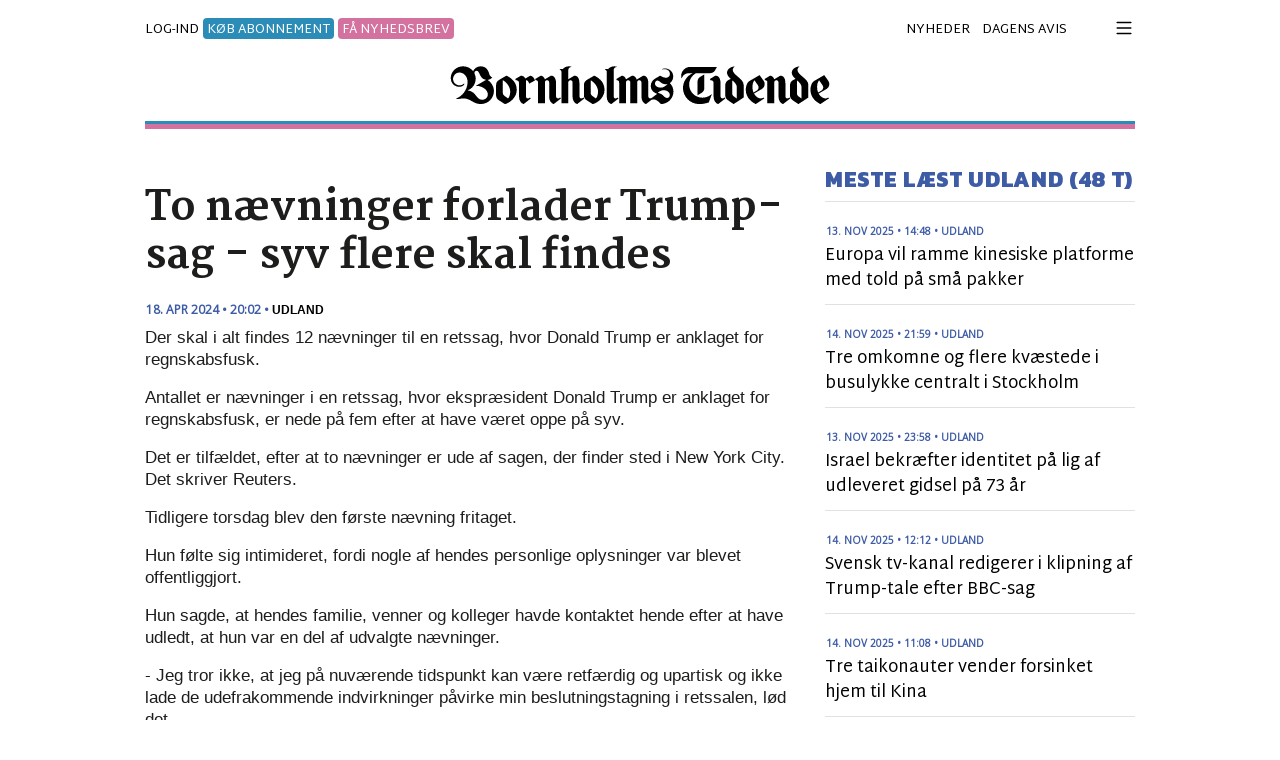

--- FILE ---
content_type: text/html
request_url: https://tidende.dk/ind-og-udland/udland/to-naevninger-forlader-trump-sag-syv-flere-skal-findes/350230
body_size: 47691
content:
<!DOCTYPE html>
<html lang="da"><head>
<link rel="dns-prefetch" href="https://cdnjs.cloudflare.com">
<meta name="viewport" content="width=device-width, initial-scale=1, shrink-to-fit=no">
<meta http-equiv="Content-Type" content="text/html; charset=iso-8859-1" />
<title>To nævninger forlader Trump-sag - syv flere skal findes</title>
<meta name="title" content="To nævninger forlader Trump-sag - syv flere skal findes" />
<meta name="description" content="Der skal i alt findes 12 nævninger til en retssag, hvor Donald Trump er anklaget for regnskabsfusk. 
" />

<meta name="robots" content="all" />

<meta name="facebook-domain-verification" content="4m6hs904pl8dkn33b2ez7x5x4dxi9u" />
<meta property="fb:app_id" content="129071520438101" /><meta property="fb:admins" content="1440723899" /><meta property="og:type" content="article" /><meta property="og:site_name" content="Tidende.dk" /><meta property="og:url" content="https://tidende.dk/ind-og-udland/udland/to-naevninger-forlader-trump-sag-syv-flere-skal-findes/350230" /><meta property="og:title" content="To n&#230;vninger forlader Trump-sag - syv flere skal findes" /><meta property="og:description" content="Der skal i alt findes 12 nævninger til en retssag, hvor Donald Trump er anklaget for regnskabsfusk. 
" /><link rel="image_src" href="https://tidende.dk/img/desktop.jpg" /><meta property="og:image" content="https://tidende.dk/img/desktop.jpg" /><link rel="canonical" href="https://tidende.dk/ind-og-udland/udland/to-naevninger-forlader-trump-sag-syv-flere-skal-findes/350230" />
<link href="https://cdnjs.cloudflare.com/ajax/libs/twitter-bootstrap/4.6.0/css/bootstrap.min.css" rel="stylesheet" crossorigin="anonymous"/>
<link rel="stylesheet" href="https://cdnjs.cloudflare.com/ajax/libs/fancybox/3.5.7/jquery.fancybox.min.css" crossorigin="anonymous"/>
<link rel="stylesheet" href="https://cdnjs.cloudflare.com/ajax/libs/OwlCarousel2/2.3.4/assets/owl.carousel.min.css" crossorigin="anonymous" />

<link rel="stylesheet" href="https://cdnjs.cloudflare.com/ajax/libs/bootstrap-datepicker/1.9.0/css/bootstrap-datepicker.min.css" crossorigin="anonymous"/>
<link href="/dist/css/customV4.css?d=1.515-11-2025" rel="stylesheet">
<link rel="shortcut icon" href="/favicon.ico" type="image/x-icon">
<link rel="icon" href="/favicon.ico" type="image/x-icon">
<link rel="apple-touch-icon" sizes="180x180" href="/dist/apple-touch-icon.png">
<link rel="icon" type="image/png" sizes="32x32" href="/dist/favicon-32x32.png">
<link rel="icon" type="image/png" sizes="16x16" href="/dist/favicon-16x16.png">
<link rel="manifest" href="/dist/manifest.json">
<link rel="alternate" type="application/rss+xml" href="https://tidende.dk/rssfeed.aspx">
<meta name="theme-color" content="#ffffff">

<script type="text/javascript">
    !function () { var e = function () { var e, t = "__tcfapiLocator", a = [], n = window; for (; n;) { try { if (n.frames[t]) { e = n; break } } catch (e) { } if (n === window.top) break; n = n.parent } e || (!function e() { var a = n.document, r = !!n.frames[t]; if (!r) if (a.body) { var i = a.createElement("iframe"); i.style.cssText = "display:none", i.name = t, a.body.appendChild(i) } else setTimeout(e, 5); return !r }(), n.__tcfapi = function () { for (var e, t = arguments.length, n = new Array(t), r = 0; r < t; r++)n[r] = arguments[r]; if (!n.length) return a; if ("setGdprApplies" === n[0]) n.length > 3 && 2 === parseInt(n[1], 10) && "boolean" == typeof n[3] && (e = n[3], "function" == typeof n[2] && n[2]("set", !0)); else if ("ping" === n[0]) { var i = { gdprApplies: e, cmpLoaded: !1, cmpStatus: "stub" }; "function" == typeof n[2] && n[2](i) } else a.push(n) }, n.addEventListener("message", (function (e) { var t = "string" == typeof e.data, a = {}; try { a = t ? JSON.parse(e.data) : e.data } catch (e) { } var n = a.__tcfapiCall; n && window.__tcfapi(n.command, n.version, (function (a, r) { var i = { __tcfapiReturn: { returnValue: a, success: r, callId: n.callId } }; t && (i = JSON.stringify(i)), e.source.postMessage(i, "*") }), n.parameter) }), !1)) }; "undefined" != typeof module ? module.exports = e : e() }();
</script> 
<script>
    window._sp_ = {
        config: {
            accountId: 1423,
            baseEndpoint: 'https://cdn.privacy-mgmt.com',
        }
    }
</script>
<script src="https://cdn.privacy-mgmt.com/wrapperMessagingWithoutDetection.js"></script>

<script>
    window.dataLayer = window.dataLayer || [];
    (function (w, d, s, l, i) {
        w[l] = w[l] || []; w[l].push({
            'gtm.start':
                new Date().getTime(), event: 'gtm.js'
        }); var f = d.getElementsByTagName(s)[0],
            j = d.createElement(s), dl = l != 'dataLayer' ? '&l=' + l : ''; j.async = true; j.src =
                'https://www.googletagmanager.com/gtm.js?id=' + i + dl; f.parentNode.insertBefore(j, f);
    })(window, document, 'script', 'dataLayer', 'GTM-NCFRB39');
</script>
<!-- Facebook Pixel Code -->
<script>
    !function (f, b, e, v, n, t, s) {
        if (f.fbq) return; n = f.fbq = function () {
            n.callMethod ?
            n.callMethod.apply(n, arguments) : n.queue.push(arguments)
        };
        if (!f._fbq) f._fbq = n; n.push = n; n.loaded = !0; n.version = '2.0';
        n.queue = []; t = b.createElement(e); t.async = !0;
        t.src = v; s = b.getElementsByTagName(e)[0];
        s.parentNode.insertBefore(t, s)
    }(window, document, 'script',
        'https://connect.facebook.net/en_US/fbevents.js');
    fbq('init', '247467914004211');
    fbq('track', 'PageView');
</script>
<noscript><img height="1" width="1" style="display:none" src="https://www.facebook.com/tr?id=247467914004211&ev=PageView&noscript=1"/></noscript>
<!-- End Facebook Pixel Code -->

</head>
<body id="body">
<noscript><iframe src="https://www.googletagmanager.com/ns.html?id=GTM-NCFRB39" height="0" width="0" style="display:none;visibility:hidden"></iframe></noscript>
<!--topmenu--><div class="container" style="max-width: 990px;">
     <div class="row" id="shownavigation2">
           <div class="col-12 popupmenu">
               <div class="row pb-1 d-flex align-items-center justify-content-between">
                   <div class="col-10 col-md-11 topusermenu d-none">
                    
                    <a href="/login/" style="margin:auto"><span class="navbtntext">LOG-IND</span></a> <span class="navbtntext"><em>eller</em></span> <a href="/abonnent/"> <span class="navbtntext" style="color:#832e2c">KØB ABONNEMENT</span></a>
                    
                   </div><div class="col-12 col-md-12 text-right float-right"><a href="javascript:;" id="collapseNav" class="js-close-modal"><img src="/img/lukmenu.svg" alt="luk menu" style="max-width:25px;" /></a></div>
                </div>
               <div class="row mb-4 pb-4 header border-0 d-none">
                   <div class="col-12"><a href="/" class="logotxt mb-2" title="Tidende.dk"><img src="/img/logo.svg" alt="Tidende.dk" class="sitelogo img-fluid" style="max-width:405px;" /></a></div>
                </div>
               <div class="content"><form method="get" action="/sogning/"><div class="input-group"><span class="input-group-prepend"><div class="input-group-text bg-light border-0"><img src="/img/Soeg.svg" style="width:20px"></div></span><input type="text" name="s" value="" class="form-control bg-light border-0 pl-0 py-2 font-s2" autocomplete="off" placeholder="Søg" required style="box-shadow: none;"></div></form></div><!-- /.row -->
               <div class="list-group mt-3 rounded-0 mx-n3"><div class="accordion" id="accordionNav"><div class="border-top border-white" id="heading0"><a data-toggle="collapse" data-target="#collapse0" aria-expanded="true" aria-controls="collapse0" class="list-group-item list-group-item-action list-group-item-dark Newslogin mb-0 border-0" href="#">Nyheder <span class="float-right"><svg xmlns="http://www.w3.org/2000/svg" width="16" height="16" fill="currentColor" class="bi bi-chevron-right" viewBox="0 0 16 16"><path fill-rule="evenodd" d="M4.646 1.646a.5.5 0 0 1 .708 0l6 6a.5.5 0 0 1 0 .708l-6 6a.5.5 0 0 1-.708-.708L10.293 8 4.646 2.354a.5.5 0 0 1 0-.708z"/></svg></span></a></div><div id="collapse0" class="collapse" aria-labelledby="heading0" data-parent="#accordionNav" style="background-color: #b9bbbe; padding:0 20px 20px;"><a href="/senestenyt/" target=_self title="Seneste nyheder" >Seneste nyheder</a><br /><a href="/debat" target=_self title="Debat" >Debat</a><br /><a href="https://bornholmstidende.e-pages.pub/titles/bornholmstidende/337/search" target=_blank title="Arkiv siden 1866" >Arkiv siden 1866</a><br /><a href="/kalender/" target=_self title="Kalender" >Kalender</a><br /><a href="/nyhedsbrev" target=_self title="Modtag nyhedsbrev" >Modtag nyhedsbrev</a><br /> </div><div class="border-top border-white" id="heading1"><a class="list-group-item list-group-item-action list-group-item-dark Newslogin mb-0 border-0" href="https://bornholmstidende.e-pages.pub/titles/bornholmstidende/337" title=" Dagens avis"> Dagens avis</a></div><div class="border-top border-white" id="heading2"><a data-toggle="collapse" data-target="#collapse2" aria-expanded="true" aria-controls="collapse2" class="list-group-item list-group-item-action list-group-item-dark Newslogin mb-0 border-0" href="#">Denne Uges Bornholm <span class="float-right"><svg xmlns="http://www.w3.org/2000/svg" width="16" height="16" fill="currentColor" class="bi bi-chevron-right" viewBox="0 0 16 16"><path fill-rule="evenodd" d="M4.646 1.646a.5.5 0 0 1 .708 0l6 6a.5.5 0 0 1 0 .708l-6 6a.5.5 0 0 1-.708-.708L10.293 8 4.646 2.354a.5.5 0 0 1 0-.708z"/></svg></span></a></div><div id="collapse2" class="collapse" aria-labelledby="heading2" data-parent="#accordionNav" style="background-color: #b9bbbe; padding:0 20px 20px;"><a href="/annoncepriser-dub" target=_self title="Annoncepriser 2025" >Annoncepriser 2025</a><br /><a href="https://denneugesbornholm.dk" target=_self title="Læs artikler" >Læs artikler</a><br /><a href="/dub-udgivelseskalender" target=_self title="Udgivelseskalender 2025" >Udgivelseskalender 2025</a><br /><a href="/app" target=_self title="Download DUB app" >Download DUB app</a><br /> </div><div class="border-top border-white" id="heading3"><a class="list-group-item list-group-item-action list-group-item-dark Newslogin mb-0 border-0" href="/klubtidende" title="Klub Tidende">Klub Tidende</a></div><div class="border-top border-white" id="heading4"><a data-toggle="collapse" data-target="#collapse4" aria-expanded="true" aria-controls="collapse4" class="list-group-item list-group-item-action list-group-item-dark Newslogin mb-0 border-0" href="#">Kundeservice <span class="float-right"><svg xmlns="http://www.w3.org/2000/svg" width="16" height="16" fill="currentColor" class="bi bi-chevron-right" viewBox="0 0 16 16"><path fill-rule="evenodd" d="M4.646 1.646a.5.5 0 0 1 .708 0l6 6a.5.5 0 0 1 0 .708l-6 6a.5.5 0 0 1-.708-.708L10.293 8 4.646 2.354a.5.5 0 0 1 0-.708z"/></svg></span></a></div><div id="collapse4" class="collapse" aria-labelledby="heading4" data-parent="#accordionNav" style="background-color: #b9bbbe; padding:0 20px 20px;"><a href="/abonnent/" target=_self title="Køb abonnement" >Køb abonnement</a><br /><a href="/konto/" target=_self title="- mit abonnement" >- mit abonnement</a><br /><a href="/skift-abonnement" target=_self title="- skift abonnement" >- skift abonnement</a><br /><a href="/opsig-abonnement" target=_self title="- opsig abonnement" >- opsig abonnement</a><br /><a href="/distribution" target=_self title="Distribution" >Distribution</a><br /><a href="/forhandler-liste" target=_self title="Forhandler-liste" >Forhandler-liste</a><br /><a href="http://altidbornholmer.dk" target=_blank title="Tidendes webshop" >Tidendes webshop</a><br /><a href="/kontakt-os" target=_self title="Kontakt" >Kontakt</a><br /><a href="/cookie-og-privatlivspolitik" target=_blank title="Privatlivspolitik" >Privatlivspolitik</a><br /><a href="/abonnementsbetingelser" target=_self title="Abonnementsbetingelser" >Abonnementsbetingelser</a><br /> </div><div class="border-top border-white" id="heading5"><a data-toggle="collapse" data-target="#collapse5" aria-expanded="true" aria-controls="collapse5" class="list-group-item list-group-item-action list-group-item-dark Newslogin mb-0 border-0" href="#">Annoncer <span class="float-right"><svg xmlns="http://www.w3.org/2000/svg" width="16" height="16" fill="currentColor" class="bi bi-chevron-right" viewBox="0 0 16 16"><path fill-rule="evenodd" d="M4.646 1.646a.5.5 0 0 1 .708 0l6 6a.5.5 0 0 1 0 .708l-6 6a.5.5 0 0 1-.708-.708L10.293 8 4.646 2.354a.5.5 0 0 1 0-.708z"/></svg></span></a></div><div id="collapse5" class="collapse" aria-labelledby="heading5" data-parent="#accordionNav" style="background-color: #b9bbbe; padding:0 20px 20px;"><a href="/prisliste" target=_self title="Priser" >Priser</a><br /><a href="/annonceindlevering" target=_self title="Deadline for annonceindlevering" >Deadline for annonceindlevering</a><br /> </div></div></div>
           </div>
    </div> 
</div><!--topmenu-->
<div id="main">

    <div id="bm-dsk-topscroll"></div>
    
    <div id="Leaderboard" class=""></div>
<div class="background-banner">
    <div class="wallpaper-wrapper"><div id="Wallpaper" class="top-wallpaper"></div></div>
    
    <div class="sticky-wrapper container d-none d-lg-block">
       <div id="left_sticky" class=""><div id='bm-sky1' class="summary sky10" style="height:600px!important;"></div><div style="height:300px!important;"></div><div id='bm-sky3' class="summary sky30"></div></div>
       <div id="right_sticky" class=""><div id='bm-sky2' class="summary sky10" style="height:600px!important;"></div><div style="height:300px!important;"></div><div id='bm-sky4' class="summary sky40"></div></div>
    </div>
</div>
<div class="container-fluid px-0"> 
<div class="container">
<div id="bm-lb1_top" class="d-none d-md-block mb-3"></div>
<div class="row mt-2 pb-2 mx-0 d-flex align-items-center justify-content-between">
    <div class="col col-md-5 px-0">
        <div class="topusermenu mt-1 mt-md-0">
         
            <div class="d-block d-md-none"><a href="/login" style="margin:auto" id="login2" class="navbtntext js-open-modal2 login2" rel="nofollow"><span class="navbtntext">LOG-IND</span></a></div>
        <div class="d-none d-md-block"><a href="/login" style="margin:auto" id="login2" class="navbtntext js-open-modal2 login2" rel="nofollow"><span class="navbtntext">LOG-IND</span></a> <span class="abonnent-top-link"><a href="/abonnent/">KØB ABONNEMENT</a></span> <span class="abonnent-top-link2"><a href="#" rel="nofollow" data-fancybox="" data-type="iframe" data-src="https://tidende.activehosted.com/f/3" data-width="480" data-height="400" target="_blank">FÅ NYHEDSBREV</a></span></div>
        
        </div>
    </div>
    <div class="col-7 text-center d-md-none"><a href="/" class="logotxt" title="Tidende.dk"><img src="/img/logo.svg" alt="Tidende.dk" class="sitelogo img-fluid" style="max-width:190px;" /></a></div>
    <div class="col-12 col-md-6 px-0 text-center text-md-right pr-md-2 topusermenu d-none d-md-block">
        <a href="/senestenyt" class="navbtntext pr-2">NYHEDER</a>
        <!--<a href="/klubtidende" class="navbtntext pr-2">KLUBTIDENDE</a>-->
        <a href="/aviser" target="_blank" class="navbtntext pr-2">DAGENS AVIS</a>
<!--<a href="/boligavisen" class="navbtntext pr-0">BOLIGAVISEN</a>-->
    </div>
    <div class="col col-md-auto px-0">
    <div class="text-center float-right"><a href="javascript:;" id="navigation" class="navigation navbtntext js-open-modal" rel="nofollow"><svg xmlns="http://www.w3.org/2000/svg" width="1.3em" height="1.3em" fill="currentColor" class="bi bi-list mt-md-n1" viewBox="0 0 16 16"><path fill-rule="evenodd" d="M2.5 12a.5.5 0 0 1 .5-.5h10a.5.5 0 0 1 0 1H3a.5.5 0 0 1-.5-.5zm0-4a.5.5 0 0 1 .5-.5h10a.5.5 0 0 1 0 1H3a.5.5 0 0 1-.5-.5zm0-4a.5.5 0 0 1 .5-.5h10a.5.5 0 0 1 0 1H3a.5.5 0 0 1-.5-.5z"></path></svg></a></div>
    </div><div style="position:absolute;right:40px;top:0;" class="d-md-none"></div><div class="d-block d-md-none bordertopmob mt-2 px-1 col-12 mb-1"></div>
</div>       
<div class="row mx-0 header border-0 d-flex align-items-center justify-content-between">
           <div class="col-12 text-center d-none d-md-block mb-md-3"><div id="bm-lb1_top" class="d-none d-md-block mb-3"></div><a href="/" class="logotxt" title="Tidende.dk"><img src="/img/logo.svg" alt="Tidende.dk" class="sitelogo img-fluid" style="max-width:380px;" /></a></div><div class="d-none d-md-block bordertop px-1 col-12 mb-4"></div>
      </div>
    
    <div class="col-12 border-bottom0 d-md-none mb-2"><div class="row topusermenu pt-0 mt-n1">        
        <div class="col-12 text-center"> <span class="abonnent-top-link"><a href="/abonnent/" class="navbtntext">KØB ABONNEMENT</a></span> <span class="abonnent-top-link2"><a href="#" rel="nofollow" data-fancybox="" data-type="iframe" data-src="https://tidende.activehosted.com/f/3" data-width="480" data-height="400" target="_blank" class="navbtntext">FÅ NYHEDSBREV</a></span><div></div></div>
        </div>
    </div>
    
    <div id="bm-mob-topscroll"></div>
    <div id='bm-lb1' class="d-none d-md-block mb-3"></div>
    <div class="row"><div class="col-12 col-md-8"><div class="articlecontenttext"></div><div class="text-center mb-3 d-block d-lg-none"><div id="bm-mob1" class="d-block d-lg-none text-center pb-1 mt-4 mb-4"></div></div><div class="articlecontenttext"><div id="bm-rec1" class="mb-3 d-none d-lg-block"></div><h1 class="mb-2">To nævninger forlader Trump-sag - syv flere skal findes</h1><div class="nyhedskategori mb-1"><span class="nyhedsdato">18. APR 2024 • 20:02</span> • <a href="/ind-og-udland/udland/" class="nyhedskategori" style="text-decoration:none!important">UDLAND</a> </div><p>Der skal i alt findes 12 nævninger til en retssag, hvor Donald Trump er anklaget for regnskabsfusk. 
</p>Antallet er nævninger i en retssag, hvor ekspræsident Donald Trump er anklaget for regnskabsfusk, er nede på fem efter at have været oppe på syv.<p><p>Det er tilfældet, efter at to nævninger er ude af sagen, der finder sted i New York City. Det skriver Reuters.<p></div><div class="text-center mb-3 d-block d-lg-none"><div id="bm-mob2" class="d-block d-lg-none text-center pb-1 mt-3 mb-4"></div></div><div id="bm-rec2" class="mb-3 d-none d-lg-block"></div><div class="articlecontenttext"><p>Tidligere torsdag blev den første nævning fritaget.<p>Hun følte sig intimideret, fordi nogle af hendes personlige oplysninger var blevet offentliggjort.<p>Hun sagde, at hendes familie, venner og kolleger havde kontaktet hende efter at have udledt, at hun var en del af udvalgte nævninger.<p> </div><div class="text-center mb-3 d-block d-lg-none"><div id="bm-mob3" class="d-block d-lg-none text-center pb-1 mt-3 mb-4"></div></div><div id="bm-rec3" class="mb-3 d-none d-lg-block"></div><div class="articlecontenttext"><p>- Jeg tror ikke, at jeg på nuværende tidspunkt kan være retfærdig og upartisk og ikke lade de udefrakommende indvirkninger påvirke min beslutningstagning i retssalen, lød det.<p> <p>Siden da har retten sagt farvel til endnu en nævning. Dommer Juan Merchan kom ifølge Reuters ikke nærmere ind på, hvorfor vedkommende blev fjernet fra sagen.<p><p>I alt skal der findes 12 nævninger og seks suppleanter til sagen.<p>Den blev indledt mandag og handler om, at pornoskuespillerinden Stormy Daniels angiveligt fik udbetalt et beløb på 130.000 dollar - over 911.000 kroner - af Trumps daværende advokat Michael Cohen.<p>Daniels fik ifølge anklagerne pengene for at holde tæt om sin relation med Trump inden præsidentvalget i 2016. Hun fik angivelig pengene for at holde tæt om, at hun og Trump havde haft sex på et hotel ti år tidligere.<p>Selve betalingen er lovlig, men den er angivelig blevet bogført som advokatudgifter. Anklagerne mener, at det svarer til forfalskning af forretningsdokumenter.<p>Retssagen er en af fire straffesager, som Trump står over for. Han nægter sig skyldig.<p>Den igangværende sag i New York City kan blive den eneste, han står over for før præsidentvalget i november, skriver Reuters.<p> <p>Valget bliver muligvis en gentagelse fra 2020, hvor republikaneren og demokraten Joe Biden, der vandt valget, igen skal stå over for hinanden.<p> <p>/ritzau/<p></div><div class="text-center mb-3 d-block d-lg-none"><div id="bm-mob4" class="d-block d-lg-none text-center pb-1 mt-3 mb-4"></div></div><div id="bm-rec4" class="mb-3 d-none d-lg-block"></div><div class="mt-4"><div class="senestenytheadline"><h2>SENESTE UDLAND</h2></div><div class="senestenytcontent"><div class="nyhedskategori2"><span class="nyhedsdato2">15. NOV 2025 • 05:24</span> • <a href="/ind-og-udland/udland/" class="nyhedskategori2">UDLAND</a> </div><a HREF="/ind-og-udland/udland/trump-fjerner-importtold-paa-kaffe-boeffer-og-tomater/387056" title="Trump fjerner importtold på kaffe, bøffer og tomater">Trump fjerner importtold på kaffe, bøffer og tomater</a><br /></div><div class="senestenytcontent"><div class="nyhedskategori2"><span class="nyhedsdato2">15. NOV 2025 • 04:48</span> • <a href="/ind-og-udland/udland/" class="nyhedskategori2">UDLAND</a> </div><a HREF="/ind-og-udland/udland/kina-opfordrer-borgere-til-at-holde-sig-vaek-fra-japan/387055" title="Kina opfordrer borgere til at holde sig væk fra Japan">Kina opfordrer borgere til at holde sig væk fra Japan</a><br /></div><div class="senestenytcontent"><div class="nyhedskategori2"><span class="nyhedsdato2">15. NOV 2025 • 03:56</span> • <a href="/ind-og-udland/udland/" class="nyhedskategori2">UDLAND</a> </div><a HREF="/ind-og-udland/udland/doedsdoemt-henrettet-i-usa-skrev-besked-med-offers-blod/387054" title="Dødsdømt henrettet i USA: Skrev besked med offers blod">Dødsdømt henrettet i USA: Skrev besked med offers blod</a><br /></div><div class="senestenytcontent"><div class="nyhedskategori2"><span class="nyhedsdato2">15. NOV 2025 • 03:00</span> • <a href="/ind-og-udland/udland/" class="nyhedskategori2">UDLAND</a> </div><a HREF="/ind-og-udland/udland/mindst-syv-draebt-i-eksplosion-paa-politistation-i-indien/387050" title="Mindst syv dræbt i eksplosion på politistation i Indien">Mindst syv dræbt i eksplosion på politistation i Indien</a><br /></div><div class="senestenytcontent"><div class="nyhedskategori2"><span class="nyhedsdato2">15. NOV 2025 • 02:57</span> • <a href="/ind-og-udland/udland/" class="nyhedskategori2">UDLAND</a> </div><a HREF="/ind-og-udland/udland/trump-afviser-at-kende-til-epstein-mail-om-piger/387053" title="Trump afviser at kende til Epstein-mail om piger">Trump afviser at kende til Epstein-mail om piger</a><br /></div><div class="senestenytcontent"><div class="nyhedskategori2"><span class="nyhedsdato2">15. NOV 2025 • 02:08</span> • <a href="/ind-og-udland/udland/" class="nyhedskategori2">UDLAND</a> </div><a HREF="/ind-og-udland/udland/trump-vil-kraeve-op-til-32-milliarder-kroner-i-sagsanlaeg-mod-bbc/387052" title="Trump vil kræve op til 32 milliarder kroner i sagsanlæg mod BBC">Trump vil kræve op til 32 milliarder kroner i sagsanlæg mod BBC</a><br /></div><div class="senestenytcontent"><div class="nyhedskategori2"><span class="nyhedsdato2">15. NOV 2025 • 01:30</span> • <a href="/ind-og-udland/udland/" class="nyhedskategori2">UDLAND</a> </div><a HREF="/ind-og-udland/udland/colombia-koeber-17-svenske-kampfly-i-milliardhandel/387051" title="Colombia køber 17 svenske kampfly i milliardhandel">Colombia køber 17 svenske kampfly i milliardhandel</a><br /></div><div class="senestenytcontent"><div class="nyhedskategori2"><span class="nyhedsdato2">14. NOV 2025 • 21:59</span> • <a href="/ind-og-udland/udland/" class="nyhedskategori2">UDLAND</a> </div><a HREF="/ind-og-udland/udland/tre-omkomne-og-flere-kvaestede-i-busulykke-centralt-i-stockholm/387034" title="Tre omkomne og flere kvæstede i busulykke centralt i Stockholm">Tre omkomne og flere kvæstede i busulykke centralt i Stockholm</a><br /></div><div class="senestenytcontent"><div class="nyhedskategori2"><span class="nyhedsdato2">14. NOV 2025 • 21:54</span> • <a href="/ind-og-udland/udland/" class="nyhedskategori2">UDLAND</a> </div><a HREF="/ind-og-udland/udland/dommer-vil-godkende-forlig-i-sag-om-purdues-rolle-i-opioidkrise/387045" title="Dommer vil godkende forlig i sag om Purdues rolle i opioidkrise">Dommer vil godkende forlig i sag om Purdues rolle i opioidkrise</a><br /></div><div class="senestenytcontent"><div class="nyhedskategori2"><span class="nyhedsdato2">14. NOV 2025 • 19:10</span> • <a href="/ind-og-udland/udland/" class="nyhedskategori2">UDLAND</a> </div><a HREF="/ind-og-udland/udland/miljoeorganisationer-vinder-strid-om-oliefelter-mod-den-norske-stat/387038" title="Miljøorganisationer vinder strid om oliefelter mod den norske stat">Miljøorganisationer vinder strid om oliefelter mod den norske stat</a><br /></div><div class="senestenytcontent"><div class="nyhedskategori2"><span class="nyhedsdato2">14. NOV 2025 • 17:54</span> • <a href="/ind-og-udland/udland/" class="nyhedskategori2">UDLAND</a> </div><a HREF="/ind-og-udland/udland/schweiz-investerer-milliarder-i-usa-til-gengaeld-for-lavere-told/387030" title="Schweiz investerer milliarder i USA til gengæld for lavere told">Schweiz investerer milliarder i USA til gengæld for lavere told</a><br /></div><div class="senestenytcontent"><div class="nyhedskategori2"><span class="nyhedsdato2">14. NOV 2025 • 17:21</span> • <a href="/ind-og-udland/udland/" class="nyhedskategori2">UDLAND</a> </div><a HREF="/ind-og-udland/udland/trump-beordrer-efterforskning-af-epsteins-forhold-til-demokrater/387035" title="Trump beordrer efterforskning af Epsteins forhold til demokrater">Trump beordrer efterforskning af Epsteins forhold til demokrater</a><br /></div><div class="senestenytcontent mb-4"><a HREF="/ind-og-udland/udland/" title="">SE FLERE UDLAND</a></div></div></div><div class="col-12 col-md-4" ><div class="senestenytheadline"><h2>MESTE LÆST UDLAND (48 T)</h2></div><div class="senestenytcontent"><div class="nyhedskategori2"><span class="nyhedsdato2">13. NOV 2025 • 14:48</span> • <a href="/ind-og-udland/udland/" class="nyhedskategori2">UDLAND</a> </div><a HREF="/ind-og-udland/udland/europa-vil-ramme-kinesiske-platforme-med-told-paa-smaa-pakker/386958" title="Europa vil ramme kinesiske platforme med told på små pakker">Europa vil ramme kinesiske platforme med told på små pakker</a><br /></div><div class="senestenytcontent"><div class="nyhedskategori2"><span class="nyhedsdato2">14. NOV 2025 • 21:59</span> • <a href="/ind-og-udland/udland/" class="nyhedskategori2">UDLAND</a> </div><a HREF="/ind-og-udland/udland/tre-omkomne-og-flere-kvaestede-i-busulykke-centralt-i-stockholm/387034" title="Tre omkomne og flere kvæstede i busulykke centralt i Stockholm">Tre omkomne og flere kvæstede i busulykke centralt i Stockholm</a><br /></div><div class="senestenytcontent"><div class="nyhedskategori2"><span class="nyhedsdato2">13. NOV 2025 • 23:58</span> • <a href="/ind-og-udland/udland/" class="nyhedskategori2">UDLAND</a> </div><a HREF="/ind-og-udland/udland/israel-bekraefter-identitet-paa-lig-af-udleveret-gidsel-paa-73-aar/386977" title="Israel bekræfter identitet på lig af udleveret gidsel på 73 år">Israel bekræfter identitet på lig af udleveret gidsel på 73 år</a><br /></div><div class="senestenytcontent"><div class="nyhedskategori2"><span class="nyhedsdato2">14. NOV 2025 • 12:12</span> • <a href="/ind-og-udland/udland/" class="nyhedskategori2">UDLAND</a> </div><a HREF="/ind-og-udland/udland/svensk-tv-kanal-redigerer-i-klipning-af-trump-tale-efter-bbc-sag/387018" title="Svensk tv-kanal redigerer i klipning af Trump-tale efter BBC-sag">Svensk tv-kanal redigerer i klipning af Trump-tale efter BBC-sag</a><br /></div><div class="senestenytcontent"><div class="nyhedskategori2"><span class="nyhedsdato2">14. NOV 2025 • 11:08</span> • <a href="/ind-og-udland/udland/" class="nyhedskategori2">UDLAND</a> </div><a HREF="/ind-og-udland/udland/tre-taikonauter-vender-forsinket-hjem-til-kina/387015" title="Tre taikonauter vender forsinket hjem til Kina">Tre taikonauter vender forsinket hjem til Kina</a><br /></div><div class="senestenytcontent"><div class="nyhedskategori2"><span class="nyhedsdato2">14. NOV 2025 • 08:22</span> • <a href="/ind-og-udland/udland/" class="nyhedskategori2">UDLAND</a> </div><a HREF="/ind-og-udland/udland/kyiv-meldes-under-stort-russisk-luftangreb-natten-til-fredag/386990" title="Kyiv meldes under stort russisk luftangreb natten til fredag">Kyiv meldes under stort russisk luftangreb natten til fredag</a><br /></div><div class="senestenytcontent mb-4"></div><div class="text-center mb-3 d-block d-lg-none"><div id="bm-mob5" class="d-block d-lg-none text-center pb-1 mt-3 mb-4"></div></div><div id="bm-rec5" class="mb-3 d-none d-lg-block"></div><div class="senestenytheadline"><h2>SENESTE RITZAU</h2></div><div class="senestenytcontent"><div class="nyhedskategori2"><span class="nyhedsdato2">15. NOV 2025 • 07:11</span> • <a href="/ind-og-udland/indland-kriminal/" class="nyhedskategori2">INDLAND/KRIMINAL</a> </div><a HREF="/ind-og-udland/indland-kriminal/storsyngende-publikum-hjaelper-seebach-med-at-hive-stjerner-i-land/387061" title="Storsyngende publikum hjælper Seebach med at hive stjerner i land">Storsyngende publikum hjælper Seebach med at hive stjerner i land</a><br /></div><div class="senestenytcontent"><div class="nyhedskategori2"><span class="nyhedsdato2">15. NOV 2025 • 07:00</span> • <a href="/ind-og-udland/sport/" class="nyhedskategori2">SPORT</a> </div><a HREF="/ind-og-udland/sport/landsholdet-har-liveforbindelse-til-piraeus-og-er-klar-til-maaljagt/387060" title="Landsholdet har liveforbindelse til Piræus og er klar til måljagt">Landsholdet har liveforbindelse til Piræus og er klar til måljagt</a><br /></div><div class="senestenytcontent"><div class="nyhedskategori2"><span class="nyhedsdato2">15. NOV 2025 • 06:37</span> • <a href="/ind-og-udland/sport/" class="nyhedskategori2">SPORT</a> </div><a HREF="/ind-og-udland/sport/tenniskvinder-smider-foering-og-taber-aabningsdyst-mod-mexico/387059" title="Tenniskvinder smider føring og taber åbningsdyst mod Mexico">Tenniskvinder smider føring og taber åbningsdyst mod Mexico</a><br /></div><div class="senestenytcontent"><div class="nyhedskategori2"><span class="nyhedsdato2">15. NOV 2025 • 06:00</span> • <a href="/ind-og-udland/erhverv-politik/" class="nyhedskategori2">ERHVERV/POLITIK</a> </div><a HREF="/ind-og-udland/erhverv-politik/konsulentloft-skal-finansiere-del-af-rosenkrantz-theils-valgloefte/387058" title="Konsulentloft skal finansiere del af Rosenkrantz-Theils valgløfte">Konsulentloft skal finansiere del af Rosenkrantz-Theils valgløfte</a><br /></div><div class="senestenytcontent"><div class="nyhedskategori2"><span class="nyhedsdato2">15. NOV 2025 • 05:24</span> • <a href="/ind-og-udland/udland/" class="nyhedskategori2">UDLAND</a> </div><a HREF="/ind-og-udland/udland/trump-fjerner-importtold-paa-kaffe-boeffer-og-tomater/387056" title="Trump fjerner importtold på kaffe, bøffer og tomater">Trump fjerner importtold på kaffe, bøffer og tomater</a><br /></div><div class="senestenytcontent"><div class="nyhedskategori2"><span class="nyhedsdato2">15. NOV 2025 • 05:00</span> • <a href="/ind-og-udland/erhverv-politik/" class="nyhedskategori2">ERHVERV/POLITIK</a> </div><a HREF="/ind-og-udland/erhverv-politik/sf-foreslaar-passagerafgift-paa-privatfly-men-moeder-skepsis-fra-minister/387057" title="SF foreslår passagerafgift på privatfly men møder skepsis fra minister">SF foreslår passagerafgift på privatfly men møder skepsis fra minister</a><br /></div><div class="senestenytcontent"><div class="nyhedskategori2"><span class="nyhedsdato2">15. NOV 2025 • 04:48</span> • <a href="/ind-og-udland/udland/" class="nyhedskategori2">UDLAND</a> </div><a HREF="/ind-og-udland/udland/kina-opfordrer-borgere-til-at-holde-sig-vaek-fra-japan/387055" title="Kina opfordrer borgere til at holde sig væk fra Japan">Kina opfordrer borgere til at holde sig væk fra Japan</a><br /></div><div class="senestenytcontent"><div class="nyhedskategori2"><span class="nyhedsdato2">15. NOV 2025 • 03:56</span> • <a href="/ind-og-udland/udland/" class="nyhedskategori2">UDLAND</a> </div><a HREF="/ind-og-udland/udland/doedsdoemt-henrettet-i-usa-skrev-besked-med-offers-blod/387054" title="Dødsdømt henrettet i USA: Skrev besked med offers blod">Dødsdømt henrettet i USA: Skrev besked med offers blod</a><br /></div><div class="senestenytcontent"><div class="nyhedskategori2"><span class="nyhedsdato2">15. NOV 2025 • 03:00</span> • <a href="/ind-og-udland/udland/" class="nyhedskategori2">UDLAND</a> </div><a HREF="/ind-og-udland/udland/mindst-syv-draebt-i-eksplosion-paa-politistation-i-indien/387050" title="Mindst syv dræbt i eksplosion på politistation i Indien">Mindst syv dræbt i eksplosion på politistation i Indien</a><br /></div><div class="senestenytcontent"><div class="nyhedskategori2"><span class="nyhedsdato2">15. NOV 2025 • 02:57</span> • <a href="/ind-og-udland/udland/" class="nyhedskategori2">UDLAND</a> </div><a HREF="/ind-og-udland/udland/trump-afviser-at-kende-til-epstein-mail-om-piger/387053" title="Trump afviser at kende til Epstein-mail om piger">Trump afviser at kende til Epstein-mail om piger</a><br /></div><div class="senestenytcontent"><div class="nyhedskategori2"><span class="nyhedsdato2">15. NOV 2025 • 02:08</span> • <a href="/ind-og-udland/udland/" class="nyhedskategori2">UDLAND</a> </div><a HREF="/ind-og-udland/udland/trump-vil-kraeve-op-til-32-milliarder-kroner-i-sagsanlaeg-mod-bbc/387052" title="Trump vil kræve op til 32 milliarder kroner i sagsanlæg mod BBC">Trump vil kræve op til 32 milliarder kroner i sagsanlæg mod BBC</a><br /></div><div class="senestenytcontent"><div class="nyhedskategori2"><span class="nyhedsdato2">15. NOV 2025 • 01:30</span> • <a href="/ind-og-udland/udland/" class="nyhedskategori2">UDLAND</a> </div><a HREF="/ind-og-udland/udland/colombia-koeber-17-svenske-kampfly-i-milliardhandel/387051" title="Colombia køber 17 svenske kampfly i milliardhandel">Colombia køber 17 svenske kampfly i milliardhandel</a><br /></div><div class="senestenytcontent mb-4"></div></div></div>
<div class="row my-5 footer" style="background:#fff;">
<div class="col-12 pb-3"><div class="row mx-0"><div class="col-12 bordertop px-1"></div></div></div>
    <div class="col-12 col-md-3 textpage">
<p>OM BORNHOLMS TIDENDE</p>
<p><a href="/kontakt-os" target=_self title="Kontakt">Kontakt os</a><br />
<a href="/kontakt-os">Økonomi og ledelse</a><br />
<a href="mailto:redaktion@tidende.dk" rel="nofollow" title="Tip avisen">Tip avisen</a><br /><br />
</div>
    <div class="col-7 col-md-3 textpage">
<p>LÆS AVISEN DIGITALT</p>
<p><a href="/aviser" title="Dagens avis">Læs avisen på din computer</a><br />
<a href="https://apps.apple.com/dk/app/bornholms-tidende/id1081787387?l=da" target="_blank" title="Download app til Apple">Download app til Apple</a><br />
<a href="https://play.google.com/store/apps/details?id=dk.bornholmstidende.areader" target="_blank" title="Download app til Android">Download app til Android</a><br /><br /><br /></p>
</div>
    <div class="col-5 col-md-3 textpage p-md-0">
<a href="/aviser" title="Dagens avis" class=""><img class="lazy img-fluid border shadow footerdagensavis" src="https://www.e-pages.dk/bornholmstidende/teasers/337/small.jpg" alt="Dagens avis"></a>
</div>
    <div class="col-12 col-md-3 textpage">
<p>KØB AVISEN</p>
<p><a href="/abonnent" title="Køb abonnement">Køb abonnement</a><br />
<a href="/abonnementsbetingelser" target=_self title="Abonnementsbetingelser">Abonnements betingelser</a><br />
<a href="/forhandler-liste" title="Forhandler liste">Bornholms Tidende i løssalg</a><br />
<a href="/kontakt-os" title="Kontakt os">Kundeservice</a></p>
</div>

    <div class="col-12 text-center pt-3 pt-md-5 textpage"><hr /></div>

    <div class="col-12 col-md-8 textpage  text-center text-md-left">

     <p>Ansvarshavende chefredaktør: Kristoffer Gravgaard.<br />Bornholms Tidende, Nørregade 11-19, 3700 Rønne.<br />Hovednummer: 56903000. Redaktion: 56903081. CVR nr: 35244115<br /><br />© Bornholms Tidende Tekst, grafik, billeder, video, lyd og andet indhold på dette website er beskyttet efter lov om ophavsret. Bornholms Tidende forbeholder sig alle rettigheder til indholdet, herunder retten til at udnytte indhold med henblik på tekst- og datamining, jf. ophavsretslovens § 11b og DSM-direktivets artikel 4".<br /><a href="/abonnementsbetingelser/" title="Abonnementsbetingelser">Generelle handelsbetingelser</a> | <a href="/cookie-og-privatlivspolitik/" title="cookie-og-privatlivspolitik">Cookie- og Privatlivspolitik</a> | <a href="javascript:;" onclick="javascript:window._sp_.loadPrivacyManagerModal(582175);" title="Cookiedeklaration">Cookiedeklaration</a><br /><br />
             <a href="https://www.facebook.com/bornholmstidende" target="_blank" title="facebook" class="pr-2"><img class="lazy" src="/img/Facebook.svg" alt="Facebook" style="width:25px"></a>
   <a href="https://www.instagram.com/bornholmstidende" target="_blank" title="instagram" class="pr-2"><img class="lazy" src="/img/instagram.svg" alt="Instagram" style="width:25px"></a><br />   
         </p>
</div>
    
    <div class="col-12 col-md-4 textpage text-center text-md-right">

         <img class="lazy border" src="/img/logo_pressenaevnet.svg" style="width:195px" alt="Pressenævnet"><br />
<br />
  
    </div>

    

</div>

<div style="clear: both;"></div> 
   </div><!-- end container -->
</div> 
</div><!--end main--><div class="bottom"></div> 
<script src="https://cdnjs.cloudflare.com/ajax/libs/jquery/3.6.0/jquery.min.js" crossorigin="anonymous" ></script>
<script src="https://cdnjs.cloudflare.com/ajax/libs/unveil2/2.0.8/jquery.unveil2.min.js" crossorigin="anonymous"></script>
<script src="https://cdnjs.cloudflare.com/ajax/libs/twitter-bootstrap/4.6.0/js/bootstrap.bundle.min.js" crossorigin="anonymous"></script>
<script src="https://cdnjs.cloudflare.com/ajax/libs/fancybox/3.5.7/jquery.fancybox.min.js" crossorigin="anonymous"></script>
<script src="https://cdnjs.cloudflare.com/ajax/libs/jquery.lazy/1.7.11/jquery.lazy.min.js" crossorigin="anonymous"></script>
<script src="https://cdnjs.cloudflare.com/ajax/libs/OwlCarousel2/2.3.4/owl.carousel.min.js" crossorigin="anonymous" ></script>
<script src="https://cdnjs.cloudflare.com/ajax/libs/bootstrap-datepicker/1.9.0/js/bootstrap-datepicker.min.js" crossorigin="anonymous"></script>
<script src="https://cdnjs.cloudflare.com/ajax/libs/jquery-validate/1.19.2/jquery.validate.min.js" crossorigin="anonymous"></script>
<script src="https://cdnjs.cloudflare.com/ajax/libs/jquery-validate/1.19.2/additional-methods.min.js" crossorigin="anonymous"></script>

<script src="https://player.vimeo.com/api/player.js" crossorigin="anonymous" ></script>
<script src="/dist/js/jquery-scrolltofixed-min.js?rev=1"></script>
<script src="/dist/js/customV4.js?d=515-11-2025"></script>
<script type="text/javascript">
$(document).ready(function () {
          
        function calcSpeed(speed) {
            // rulletekst Time = Distance/Speed
            var spanSelector = document.querySelectorAll('.marquee span'), i;
            for (i = 0; i < spanSelector.length; i++) {
                var spanLength = spanSelector[i].offsetWidth,
                timeTaken = spanLength / speed;
                spanSelector[i].style.animationDuration = timeTaken + "s";
            }
        }
        calcSpeed(60);
     //$('div').Lazy({ ajaxCreateData: function (element) { return { name: element.data('value') }; } });
     $('div').Lazy({ scrollDirection: 'vertical', effect: 'fadeIn', visibleOnly: true, onError: function (element) { console.log('error loading ' + element.data('src')); } });
    function PostFunc() {
        var mode = $(".getpost:last").attr("id");
        $('span#sLoader').html('<span class="spinner-border spinner-border-sm" role="status"></span>'); $.post("/?news=ajaxrequest&blok=" + mode + "&lastdate=" + $(".Latestdate:last").attr("id") + "&lastID=" + $(".Latestid:last").attr("id") + "&s=" + $(".s:last").attr("id") + "&kid=" + $(".kid:last").attr("id") + "&query=" + $(".query:last").attr("id"),
            function (data) {
                if (data != "") {
                       $(".Latestid:last").after(data);
                    $('span#sLoader').empty();
                    console.log($(".kid:last").attr("id") + " " + $(".query:last").attr("id"));
                } else { $('.getpost').hide();}
        });
    };
    $(".getpost").click(function () { PostFunc(); });
    
    $('.lazy').unveil({ offset: 450, throttle: 100, breakpoints:[{minWidth:379,attribute:'data-src-sm'},{ minWidth:768, attribute:'data-src-md'}, {minWidth: 1200, attribute:'data-src-lg' }],debug: false});
    /*.on('loading.unveil', function () { console.log('Unveiling', this); }).on('loaded.unveil', function () { console.log('Unveiled', this);  })*/
    //(function ($) { $('.nav-tabs').responsiveTabs(); })(jQuery);
    $("#datepicker").datepicker({ weekStart: 1, startDate: '+1d', format: "dd-mm-yyyy", autoclose: true });
    $("#Leaderboardtop").scrollToFixed({ bottom: 0, topSpacing: 0, zIndex: 999 });
    var summaries = $('.summary');
    summaries.each(function(i) {
        var summary = $(summaries[i]);
        var next = summaries[i + 1];
        summary.scrollToFixed({
            //marginTop: $('#Leaderboard').outerHeight(true) + 10,
            marginTop: $('#Leaderboard').offset().top,
            limit: function() {
                var limit = 0;
                if (next) {
                    limit = $(next).offset().top - $(this).outerHeight(true) - 10;
                } else {
                    limit = $('.bottom').offset().top - $(this).outerHeight(true) - 10;
                }
                return limit;
            },
            zIndex: 990
        });
    });
    
    $(".navigation,.login,.login2").click(function () { $('.popupmenu').toggle(); $("#main").addClass("whitebg_active_navigation"); /*$("#dagensavis").css({ 'display': 'none' });*/ });
    $('#collapseNav').click(function () { $("#main").removeClass("whitebg_active_navigation"); /*$("#dagensavis").css({ 'display': 'block' });*/ $('.popupmenu').toggle(); });
    /*$(window).scroll(function () {
        var popupmenu = ($('#Leaderboard').offset().top - $('.popupmenu').offset().top);
        console.log(popupmenu);
        
    });*/
    $(document).click(function (event) {
        if (!$(event.target).closest(".popupmenu,.js-open-modal").length) {
            //$("body").find(".popupmenu").removeClass("visible");
            $("body").find(".popupmenu").css({ 'display': 'none' }); $("#main").removeClass("whitebg_active_navigation")
        }
    });

    $('div.vVideo').each(function (i, d) {
        console.log('vVideo: ' + d.id);
        $("#i_video" + d.id).html('<div class="d-flex justify-content-center p-2"><div class="spinner-border spinner-border-sm" role="status"><span class="sr-only">Loading...</span></div></div>');
        var iframe = document.querySelector('#i_video' + d.id);
        var player = new Vimeo.Player(iframe);
        function vimeoPlay() { player.play() };
        function vimeoPause() { player.pause() };
        var dv = document.getElementById('video-box' + d.id);
        var v = document.getElementById('i_video' + d.id);
        function isAnyPartOfElementInViewport(dv) {
            const rect = dv.getBoundingClientRect();
            const windowHeight = (window.innerHeight || document.documentElement.clientHeight);
            const windowWidth = (window.innerWidth || document.documentElement.clientWidth);
            const vertInView = (rect.top <= windowHeight) && ((rect.top + rect.height) >= 0);
            const horInView = (rect.left <= windowWidth) && ((rect.left + rect.width) >= 0);
            return (vertInView && horInView);
        }
	if (isAnyPartOfElementInViewport(dv)) { vimeoPlay(); } else { vimeoPause(); } 
        document.addEventListener("DOMContentLoaded", function (event) { if (isAnyPartOfElementInViewport(dv)) { vimeoPlay(); } else { vimeoPause(); } }, false);
        window.addEventListener('scroll', function (event) { if (isAnyPartOfElementInViewport(dv)) { vimeoPlay(); } else { vimeoPause(); } }, false);
    });

});
 
    fbq('trackCustom', 'Besøgende', { content_type: '1' });
    dataLayer.push({ 'event': 'GAEvent', 'eventCategory': 'Kunder', 'eventAction': 'Alm_bruger', 'eventLabel': '/ind-og-udland/udland/to-naevninger-forlader-trump-sag-syv-flere-skal-findes/350230', 'eventValue': '' });
     
    $(function () {
        $(document).on('scroll', function () {
            if ($(window).scrollTop() > 150) {
                $('.scroll-top-wrapper').addClass('show');
            } else {
                $('.scroll-top-wrapper').removeClass('show');
            }
        });
    });

</script>

<script type="text/javascript">
    (function (e, t, o, n, p, r, i) { e.visitorGlobalObjectAlias = n; e[e.visitorGlobalObjectAlias] = e[e.visitorGlobalObjectAlias] || function () { (e[e.visitorGlobalObjectAlias].q = e[e.visitorGlobalObjectAlias].q || []).push(arguments) }; e[e.visitorGlobalObjectAlias].l = (new Date).getTime(); r = t.createElement("script"); r.src = o; r.async = true; i = t.getElementsByTagName("script")[0]; i.parentNode.insertBefore(r, i) })(window, document, "https://diffuser-cdn.app-us1.com/diffuser/diffuser.js", "vgo");
    vgo('setAccount', '800958721');
    vgo('setTrackByDefault', true);
    vgo('process');
</script>
    
<script id="sleeknoteScript" type="text/javascript">
    (function () {
        var sleeknoteScriptTag = document.createElement("script");
        sleeknoteScriptTag.type = "text/javascript";
        sleeknoteScriptTag.charset = "utf-8";
        sleeknoteScriptTag.src = ("//sleeknotecustomerscripts.sleeknote.com/179863.js");
        var s = document.getElementById("sleeknoteScript");
        s.parentNode.insertBefore(sleeknoteScriptTag, s);
    })();
</script>

<!-- (C)2000-2024 Gemius SA - gemiusPrism  / tidende.dk/Default section -->
<script type="text/javascript">
    var pp_gemius_identifier = '.AuVfXgHZaeDq2ZUzJ_I.JQ5zSZ6.48O1XsBp96PCsb.H7';
    var pp_gemius_use_cmp = true;
    var pp_gemius_cmp_timeout = Infinity;
    // lines below shouldn't be edited
    function gemius_pending(i) { window[i] = window[i] || function () { var x = window[i + '_pdata'] = window[i + '_pdata'] || []; x[x.length] = Array.prototype.slice.call(arguments, 0); }; };
    (function (cmds) { var c; while (c = cmds.pop()) gemius_pending(c) })(['gemius_cmd', 'gemius_hit', 'gemius_event', 'gemius_init', 'pp_gemius_hit', 'pp_gemius_event', 'pp_gemius_init']);
    window.pp_gemius_cmd = window.pp_gemius_cmd || window.gemius_cmd;
    (function (d, t) {
        try {
            var gt = d.createElement(t), s = d.getElementsByTagName(t)[0], l = 'http' + ((location.protocol == 'https:') ? 's' : ''); gt.setAttribute('async', 'async');
            gt.setAttribute('defer', 'defer'); gt.src = l + '://gadk.hit.gemius.pl/xgemius.js'; s.parentNode.insertBefore(gt, s);
        } catch (e) { }
    })(document, 'script');
</script>

<script src='https://tags.adnuntius.com/concept_cph/ILS-0Fkvm.dev.js' async='async'></script>

<div class="scroll-top-wrapper d-none"><span class="scroll-top-inner btn p-2 abonnent-top-link"><a href="/abonnent?utm_source=www_abonnement&utm_medium=btn&utm_campaign=faa_abonnement" rel="nofollow" style="font-size:20px;" id="faabonnement">FÅ ABONNEMENT</a></span></div>
   </body>
</html>

--- FILE ---
content_type: application/javascript
request_url: https://prism.app-us1.com/?a=800958721&u=https%3A%2F%2Ftidende.dk%2Find-og-udland%2Fudland%2Fto-naevninger-forlader-trump-sag-syv-flere-skal-findes%2F350230
body_size: 124
content:
window.visitorGlobalObject=window.visitorGlobalObject||window.prismGlobalObject;window.visitorGlobalObject.setVisitorId('c49117f9-ac14-40f8-9c17-36584e23145c', '800958721');window.visitorGlobalObject.setWhitelistedServices('tracking', '800958721');